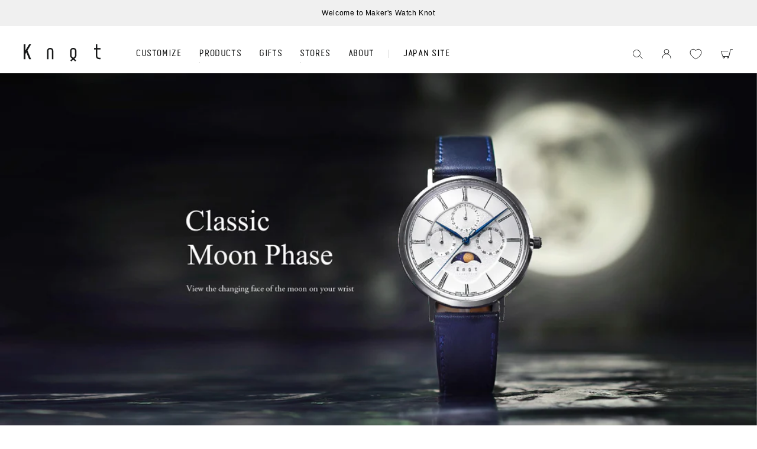

--- FILE ---
content_type: text/html; charset=utf-8
request_url: https://www.google.com/recaptcha/api2/aframe
body_size: 183
content:
<!DOCTYPE HTML><html><head><meta http-equiv="content-type" content="text/html; charset=UTF-8"></head><body><script nonce="1njmZSemQW2D0paN8L8dqQ">/** Anti-fraud and anti-abuse applications only. See google.com/recaptcha */ try{var clients={'sodar':'https://pagead2.googlesyndication.com/pagead/sodar?'};window.addEventListener("message",function(a){try{if(a.source===window.parent){var b=JSON.parse(a.data);var c=clients[b['id']];if(c){var d=document.createElement('img');d.src=c+b['params']+'&rc='+(localStorage.getItem("rc::a")?sessionStorage.getItem("rc::b"):"");window.document.body.appendChild(d);sessionStorage.setItem("rc::e",parseInt(sessionStorage.getItem("rc::e")||0)+1);localStorage.setItem("rc::h",'1769389538355');}}}catch(b){}});window.parent.postMessage("_grecaptcha_ready", "*");}catch(b){}</script></body></html>

--- FILE ---
content_type: text/javascript
request_url: https://cdn.shopify.com/extensions/019be7a1-4e55-70a8-959d-ea5101b70f67/swish-wishlist-king-219/assets/z-legacy-wishlist-button-product.js
body_size: 205
content:
import * as lit from "https://cdn.jsdelivr.net/gh/lit/dist@2.7.6/all/lit-all.min.js";
import { WishlistElement } from "https://cdn.jsdelivr.net/npm/@appmate/wishlist@4.29.7/wishlist-element.js";
import "https://cdn.jsdelivr.net/npm/@appmate/wishlist@4.29.7/components/button.js";

const { html } = lit;

export const codeAccess = ({ app, scriptUrl }) => {
  if (!app || !scriptUrl) {
    return;
  }
  import(scriptUrl).then(({ inject, define }) => {
    if (typeof define === "function") {
      customElements.define(
        "wishlist-button-product",
        define({ lit, WishlistElement })
      );
    } else {
      customElements.define("wishlist-button-product", WishlistButton);
    }

    if (typeof inject === "function") {
      inject(app);
    }
  });
};

export class WishlistButton extends WishlistElement {
  static get properties() {
    return {
      showIcon: { type: Boolean, attribute: "show-icon", reflect: true },
      showText: { type: Boolean, attribute: "show-text", reflect: true },
      icon: { type: String, reflect: true },
      iconUnstyled: {
        type: Boolean,
        attribute: "icon-unstyled",
        reflect: true,
      },
      fullWidth: { type: Boolean, attribute: "full-width", reflect: true },
      alignSelf: { type: String, attribute: "align-self", reflect: true },
      alignContent: { type: String, attribute: "align-content", reflect: true },
      floating: { type: Object, reflect: true },
    };
  }

  constructor() {
    super();

    this.showIcon = false;
    this.showText = false;
    this.icon = "wishlist";
    this.iconUnstyled = false;
    this.fullWidth = false;
    this.alignSelf = "center";
    this.alignContent = "center";
    this.floating = null;
  }

  connectedCallback() {
    super.connectedCallback();

    if (!this.dataset.variantId) {
      const variantId = this.app.theme.getVariantId(
        document.location.href,
        document.querySelector('form[action*="/cart/add"]')
      );
      if (variantId) {
        this.dataset.variantId = variantId;
      }
    }
  }

  getStateConfig() {
    return {
      productInfo: true,
    };
  }

  getEventConfig() {
    return {
      "click wk-button": this.handleClick,
    };
  }

  handleClick() {
    if (this.productInfo.inWishlist) {
      return this.app.removeWishlistItem(this.productInfo);
    } else {
      return this.app.addWishlistItem(this.productInfo);
    }
  }

  render() {
    if (!this.productInfo) {
      return;
    }

    const inWishlist = this.productInfo.inWishlist;
    const text = this.getTranslation(
      inWishlist
        ? "wishlist_buttons.product_in_wishlist"
        : "wishlist_buttons.add_product"
    );
    const hint = this.getTranslation(
      inWishlist
        ? "wishlist_buttons.remove_product"
        : "wishlist_buttons.add_product"
    );

    return html`
      <wk-button
        .text=${text}
        .hint=${hint}
        .selected=${inWishlist}
        .showIcon=${this.showIcon}
        .showText=${this.showText}
        .floating=${this.floating}
        .icon=${this.icon}
        .iconUnstyled=${this.iconUnstyled}
        .fullWidth=${this.fullWidth}
        .alignSelf=${this.alignSelf}
        .alignContent=${this.alignContent}
      ></wk-button>
    `;
  }
}


--- FILE ---
content_type: text/javascript
request_url: https://cdn.shopify.com/extensions/019be7a1-4e55-70a8-959d-ea5101b70f67/swish-wishlist-king-219/assets/z-legacy-wishlist-link-floating.js
body_size: 437
content:
import { html } from "https://cdn.jsdelivr.net/gh/lit/dist@2.7.6/all/lit-all.min.js";
import { WishlistElement } from "https://cdn.jsdelivr.net/npm/@appmate/wishlist@4.29.7/wishlist-element.js";
import "https://cdn.jsdelivr.net/npm/@appmate/wishlist@4.29.7/components/button.js";

export class WishlistLink extends WishlistElement {
  static get properties() {
    return {
      hideWhenEmpty: {
        type: Boolean,
        attribute: "hide-when-empty",
        reflect: true,
      },
      showCounter: { type: Boolean, attribute: "show-counter", reflect: true },
      hideCounterWhenZero: {
        type: Boolean,
        attribute: "hide-counter-when-zero",
        reflect: true,
      },
      counterPlacement: {
        type: String,
        attribute: "counter-placement",
        reflect: true,
      },
      counterOffset: {
        type: Number,
        attribute: "counter-offset",
        reflect: true,
      },
    };
  }

  getStateConfig() {
    return {
      wishlist: true,
    };
  }

  getWishlistUrl() {
    if (this.isLoginRequired()) {
      return this.app.routes.accountLoginUrl;
    }
    return this.app.routes.wishlistUrl;
  }

  isLoginRequired() {
    if (
      !this.app.isLoggedIn &&
      this.app.settings.general.wishlistAccessMode !== "UNRESTRICTED"
    ) {
      return true;
    }
    return false;
  }

  handleClick(event) {
    if (this.isLoginRequired()) {
      event.preventDefault();
      event.stopPropagation();

      this.app.events.publish({
        name: "wk:wishlist:login-required",
        data: {
          action: "wishlist:view",
        },
      });
    }
  }

  firstUpdated() {
    super.firstUpdated();
    requestAnimationFrame(() => {
      this.setAttribute("wk-loaded", "");
    });
  }

  render() {
    const numItems = this.wishlist ? this.wishlist.numItems : 0;
    const wishlistUrl = this.getWishlistUrl();
    const text = this.getTranslation("wishlist_buttons.wishlist");
    const hint = this.getTranslation("wishlist_buttons.view_wishlist");

    if (this.hideWhenEmpty) {
      this.classList.toggle("wk-hidden", !numItems);
    } else {
      this.classList.remove("wk-hidden");
    }

    const counter = {
      value: numItems,
      showNumber: true,
      hideWhenZero: this.hideCounterWhenZero,
      floating: {
        reference: "icon",
        position: {
          placement: this.counterPlacement,
          inset: true,
        },
        offset: this.counterOffset,
      },
    };

    return html`
      <wk-button
        .href=${wishlistUrl}
        .text=${text}
        .hint=${hint}
        .selected=${numItems > 0}
        .showIcon=${true}
        .icon=${"wishlist"}
        .counter=${this.showCounter ? counter : undefined}
        @click=${this.handleClick}
      ></wk-button>
    `;
  }
}

const runWhenReady = () => {
  if (!window.WishlistKing) {
    return window.document.addEventListener("wk:app:created", runWhenReady, {
      once: true,
    });
  }
  if (!customElements.get("wishlist-link-floating")) {
    customElements.define("wishlist-link-floating", WishlistLink);
  }
};
runWhenReady();


--- FILE ---
content_type: image/svg+xml
request_url: https://en.knot-designs.com/cdn/shop/files/n2_3_dca9801d-ddad-484a-b056-2ca35ce75d96.svg?v=1661819093
body_size: -212
content:
<?xml version="1.0" encoding="utf-8"?>
<!-- Generator: Adobe Illustrator 26.2.1, SVG Export Plug-In . SVG Version: 6.00 Build 0)  -->
<svg version="1.1" id="レイヤー_1" xmlns="http://www.w3.org/2000/svg" xmlns:xlink="http://www.w3.org/1999/xlink" x="0px"
	 y="0px" viewBox="0 0 63.8 117.6" style="enable-background:new 0 0 63.8 117.6;" xml:space="preserve">
<style type="text/css">
	.st0{fill:none;stroke:#000000;stroke-width:3;stroke-miterlimit:10;}
</style>
<path d="M63.1,55.7L58.8,60c-0.9,0.9-2.4,0.9-3.3,0c-0.9-0.9-0.9-2.4,0-3.3l4.3-4.3c0.9-0.9,2.4-0.9,3.3,0
	C64,53.3,64,54.8,63.1,55.7z"/>
<path d="M63.1,62l-4.3-4.3c-0.9-0.9-2.4-0.9-3.3,0c-0.9,0.9-0.9,2.4,0,3.3l4.3,4.3c0.9,0.9,2.4,0.9,3.3,0
	C64.1,64.4,64.1,62.9,63.1,62z M39.9,9.5c4.1,0,7.5,3.4,7.5,7.5v84c0,4.1-3.4,7.5-7.5,7.5H19c-4.1,0-7.5-3.4-7.5-7.5V17
	c0-4.1,3.4-7.5,7.5-7.5H39.9 M39.9,6.5H19C13.2,6.5,8.5,11.2,8.5,17v84c0,5.8,4.7,10.5,10.5,10.5h20.9c5.8,0,10.5-4.7,10.5-10.5V17
	C50.4,11.2,45.7,6.5,39.9,6.5z"/>
<path class="st0" d="M4.3,19.6v-5C4.3,7.6,9.9,2,16.9,2h23c8.2,0,14.8,6.6,14.8,14.8v84.1c0,8.2-6.6,14.8-14.8,14.8h-23
	c-7,0-12.6-5.6-12.6-12.6V98"/>
<path class="st0" d="M8.6,19.6H3.2c-0.7,0-1.2,0.6-1.2,1.2v76C2,97.5,2.6,98,3.2,98h5.4"/>
</svg>


--- FILE ---
content_type: image/svg+xml
request_url: https://cdn.shopify.com/s/files/1/0749/5001/7326/files/search-close.svg?v=1685954910
body_size: -565
content:
<svg xmlns="http://www.w3.org/2000/svg" width="11.322" height="11.664" viewBox="0 0 11.322 11.664">
  <g id="_" data-name="×" transform="translate(0.707 0.707)">
    <line id="線_49" data-name="線 49" x1="9.908" y2="10.25" fill="none" stroke="#161717" stroke-linecap="round" stroke-width="1"/>
    <line id="線_50" data-name="線 50" x2="9.908" y2="10.25" fill="none" stroke="#161717" stroke-linecap="round" stroke-width="1"/>
  </g>
</svg>
